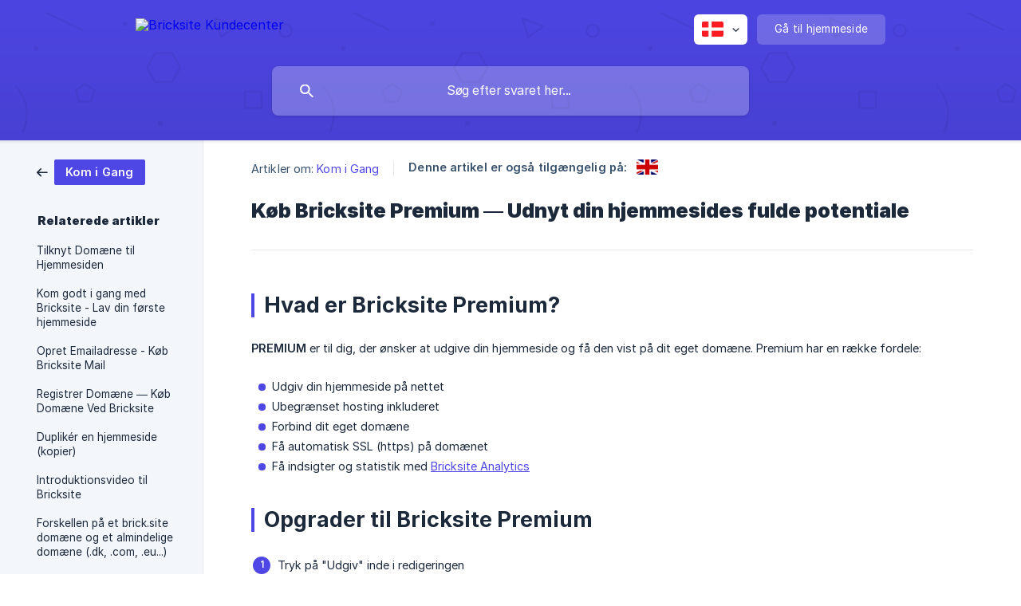

--- FILE ---
content_type: text/html; charset=utf-8
request_url: https://support.bricksite.io/da/article/kob-bricksite-premium-udnyt-din-hjemmesides-fulde-potentiale-131omdb/
body_size: 5411
content:
<!DOCTYPE html><html lang="da" dir="ltr"><head><meta http-equiv="Content-Type" content="text/html; charset=utf-8"><meta name="viewport" content="width=device-width, initial-scale=1"><meta property="og:locale" content="da"><meta property="og:site_name" content="Bricksite Kundecenter"><meta property="og:type" content="website"><link rel="icon" href="https://image.crisp.chat/avatar/website/bd7a5300-1d81-4c37-957c-d06662065fa9/512/?1768299223916" type="image/png"><link rel="apple-touch-icon" href="https://image.crisp.chat/avatar/website/bd7a5300-1d81-4c37-957c-d06662065fa9/512/?1768299223916" type="image/png"><meta name="msapplication-TileColor" content="#4E46E5"><meta name="msapplication-TileImage" content="https://image.crisp.chat/avatar/website/bd7a5300-1d81-4c37-957c-d06662065fa9/512/?1768299223916"><style type="text/css">*::selection {
  background: rgba(78, 70, 229, .2);
}

.csh-theme-background-color-default {
  background-color: #4E46E5;
}

.csh-theme-background-color-light {
  background-color: #F3F6FB;
}

.csh-theme-background-color-light-alpha {
  background-color: rgba(243, 246, 251, .4);
}

.csh-button.csh-button-accent {
  background-color: #4E46E5;
}

.csh-article .csh-article-content article a {
  color: #4E46E5;
}

.csh-article .csh-article-content article .csh-markdown.csh-markdown-title.csh-markdown-title-h1 {
  border-color: #4E46E5;
}

.csh-article .csh-article-content article .csh-markdown.csh-markdown-code.csh-markdown-code-inline {
  background: rgba(78, 70, 229, .075);
  border-color: rgba(78, 70, 229, .2);
  color: #4E46E5;
}

.csh-article .csh-article-content article .csh-markdown.csh-markdown-list .csh-markdown-list-item:before {
  background: #4E46E5;
}</style><title>Køb Bricksite Premium — Udnyt din hjemmesides fulde potentiale
 | Bricksite Kundecenter</title><script type="text/javascript">window.$crisp = [];

CRISP_WEBSITE_ID = "bd7a5300-1d81-4c37-957c-d06662065fa9";

CRISP_RUNTIME_CONFIG = {
  locale : "da"
};

(function(){d=document;s=d.createElement("script");s.src="https://client.crisp.chat/l.js";s.async=1;d.getElementsByTagName("head")[0].appendChild(s);})();
</script><!-- Google tag (gtag.js) -->
<script async src="https://www.googletagmanager.com/gtag/js?id=G-HN2TR7CNLK"></script>
<script>
  window.dataLayer = window.dataLayer || [];
  function gtag(){dataLayer.push(arguments);}
  gtag('js', new Date());

  gtag('config', 'G-HN2TR7CNLK');
</script>

<script defer data-domain="support.bricksite.io" src="https://plausible.io/js/script.outbound-links.js"></script>
<script>window.plausible = window.plausible || function() { (window.plausible.q = window.plausible.q || []).push(arguments) }</script><meta name="description" content="Premium er til dig, der ønsker at gøre noget ud af din hjemmeside. Med Premium kan du fjerne alt Bricksite branding, tilknytte dit eget domæne m.v."><meta property="og:title" content="Køb Bricksite Premium — Udnyt din hjemmesides fulde potentiale"><meta property="og:description" content="Premium er til dig, der ønsker at gøre noget ud af din hjemmeside. Med Premium kan du fjerne alt Bricksite branding, tilknytte dit eget domæne m.v."><meta property="og:url" content="https://support.bricksite.io/da/article/kob-bricksite-premium-udnyt-din-hjemmesides-fulde-potentiale-131omdb/"><link rel="canonical" href="https://support.bricksite.io/da/article/kob-bricksite-premium-udnyt-din-hjemmesides-fulde-potentiale-131omdb/"><link rel="stylesheet" href="https://static.crisp.help/stylesheets/libs/libs.min.css?cca2211f2ccd9cb5fb332bc53b83aaf4c" type="text/css"/><link rel="stylesheet" href="https://static.crisp.help/stylesheets/site/common/common.min.css?ca10ef04f0afa03de4dc66155cd7f7cf7" type="text/css"/><link rel="stylesheet" href="https://static.crisp.help/stylesheets/site/article/article.min.css?cfcf77a97d64c1cccaf0a3f413d2bf061" type="text/css"/><script src="https://static.crisp.help/javascripts/libs/libs.min.js?c2b50f410e1948f5861dbca6bbcbd5df9" type="text/javascript"></script><script src="https://static.crisp.help/javascripts/site/common/common.min.js?c86907751c64929d4057cef41590a3137" type="text/javascript"></script><script src="https://static.crisp.help/javascripts/site/article/article.min.js?c482d30065e2a0039a69f04e84d9f3fc9" type="text/javascript"></script></head><body><header role="banner"><div class="csh-wrapper"><div class="csh-header-main"><a href="/da/" role="none" class="csh-header-main-logo"><img src="https://storage.crisp.chat/users/helpdesk/website/8c2322c7e96af000/logo-horisontal-hvid_tl1wjp.png" alt="Bricksite Kundecenter"></a><div role="none" class="csh-header-main-actions"><div data-expanded="false" role="none" onclick="CrispHelpdeskCommon.toggle_language()" class="csh-header-main-actions-locale"><div class="csh-header-main-actions-locale-current"><span data-country="dk" class="csh-flag"><span class="csh-flag-image"></span></span></div><ul><li><a href="/da/" data-current="true" role="none" class="csh-font-sans-medium"><span data-country="dk" class="csh-flag"><span class="csh-flag-image"></span></span>Danish</a></li><li><a href="/en/article/13egnu7/" data-current="false" role="none" class="csh-font-sans-regular"><span data-country="gb" class="csh-flag"><span class="csh-flag-image"></span></span>English</a></li></ul></div><a href="https://bricksite.io/" target="_blank" rel="noopener noreferrer" role="none" class="csh-header-main-actions-website"><span class="csh-header-main-actions-website-itself csh-font-sans-regular">Gå til hjemmeside</span></a></div><span class="csh-clear"></span></div><form action="/da/includes/search/" role="search" onsubmit="return false" data-target-suggest="/da/includes/suggest/" data-target-report="/da/includes/report/" data-has-emphasis="false" data-has-focus="false" data-expanded="false" data-pending="false" class="csh-header-search"><span class="csh-header-search-field"><input type="search" name="search_query" autocomplete="off" autocorrect="off" autocapitalize="off" maxlength="100" placeholder="Søg efter svaret her..." aria-label="Søg efter svaret her..." role="searchbox" onfocus="CrispHelpdeskCommon.toggle_search_focus(true)" onblur="CrispHelpdeskCommon.toggle_search_focus(false)" onkeydown="CrispHelpdeskCommon.key_search_field(event)" onkeyup="CrispHelpdeskCommon.type_search_field(this)" onsearch="CrispHelpdeskCommon.search_search_field(this)" class="csh-font-sans-regular"><span class="csh-header-search-field-autocomplete csh-font-sans-regular"></span><span class="csh-header-search-field-ruler"><span class="csh-header-search-field-ruler-text csh-font-sans-semibold"></span></span></span><div class="csh-header-search-results"></div></form></div><div data-tile="shapes" data-has-banner="false" class="csh-header-background csh-theme-background-color-default"></div></header><div id="body" class="csh-theme-background-color-light csh-body-full"><div class="csh-wrapper csh-wrapper-full csh-wrapper-large"><div class="csh-article"><aside role="complementary"><div class="csh-aside"><div class="csh-article-category csh-navigation"><a href="/da/category/kom-i-gang-1ehot4b/" role="link" class="csh-navigation-back csh-navigation-back-item"><span style="background-color: #4e46e5;" data-has-category="true" class="csh-category-badge csh-font-sans-medium">Kom i Gang</span></a></div><p class="csh-aside-title csh-text-wrap csh-font-sans-bold">Relaterede artikler</p><ul role="list"><li role="listitem"><a href="/da/article/tilknyt-domaene-til-hjemmesiden-p5eaka/" role="link" class="csh-aside-spaced csh-text-wrap csh-font-sans-regular">Tilknyt Domæne til Hjemmesiden</a></li><li role="listitem"><a href="/da/article/kom-godt-i-gang-med-bricksite-lav-din-forste-hjemmeside-1c4tk21/" role="link" class="csh-aside-spaced csh-text-wrap csh-font-sans-regular">Kom godt i gang med Bricksite - Lav din første hjemmeside</a></li><li role="listitem"><a href="/da/article/opret-emailadresse-kob-bricksite-mail-1lhbabw/" role="link" class="csh-aside-spaced csh-text-wrap csh-font-sans-regular">Opret Emailadresse - Køb Bricksite Mail</a></li><li role="listitem"><a href="/da/article/registrer-domaene-kob-domaene-ved-bricksite-sbluit/" role="link" class="csh-aside-spaced csh-text-wrap csh-font-sans-regular">Registrer Domæne — Køb Domæne Ved Bricksite</a></li><li role="listitem"><a href="/da/article/dupliker-en-hjemmeside-kopier-1lylvyl/" role="link" class="csh-aside-spaced csh-text-wrap csh-font-sans-regular">Duplikér en hjemmeside (kopier)</a></li><li role="listitem"><a href="/da/article/introduktionsvideo-til-bricksite-1xlepmz/" role="link" class="csh-aside-spaced csh-text-wrap csh-font-sans-regular">Introduktionsvideo til Bricksite</a></li><li role="listitem"><a href="/da/article/forskellen-pa-et-bricksite-domaene-og-et-almindelige-domaene-dk-com-eu-wi2rtb/" role="link" class="csh-aside-spaced csh-text-wrap csh-font-sans-regular">Forskellen på et brick.site domæne og et almindelige domæne (.dk, .com, .eu...)</a></li></ul></div></aside><div role="main" class="csh-article-content csh-article-content-split"><div class="csh-article-content-wrap"><article class="csh-text-wrap"><div role="heading" class="csh-article-content-header"><div class="csh-article-content-header-metas"><div class="csh-article-content-header-metas-category csh-font-sans-regular">Artikler om:<span> </span><a href="/da/category/kom-i-gang-1ehot4b/" role="link">Kom i Gang</a></div><span class="csh-article-content-header-metas-separator"></span><div class="csh-article-content-header-metas-alternates csh-font-sans-medium">Denne artikel er også tilgængelig på:<ul><li><a href="/en/article/13egnu7/" role="link" data-country="gb" class="csh-flag"><span class="csh-flag-image"></span></a></li></ul></div></div><h1 class="csh-font-sans-bold">Køb Bricksite Premium — Udnyt din hjemmesides fulde potentiale</h1></div><div role="article" class="csh-article-content-text csh-article-content-text-large"><h1 onclick="CrispHelpdeskCommon.go_to_anchor(this)" id="1-hvad-er-bricksite-premium" class="csh-markdown csh-markdown-title csh-markdown-title-h1 csh-font-sans-semibold"><span>Hvad er Bricksite Premium?</span></h1><p><br></p><p><b><strong style="white-space:pre-wrap" class="csh-markdown csh-markdown-bold csh-font-sans-medium">PREMIUM</strong></b><span> er til dig, der ønsker at udgive din hjemmeside og få den vist på dit eget domæne. Premium har en række fordele:</span></p><p><br></p><ul class="csh-markdown csh-markdown-list csh-markdown-list-unordered"><li value="1" class="csh-markdown csh-markdown-list-item"><span>Udgiv din hjemmeside på nettet</span></li><li value="2" class="csh-markdown csh-markdown-list-item"><span>Ubegrænset hosting inkluderet</span></li><li value="3" class="csh-markdown csh-markdown-list-item"><span>Forbind dit eget domæne</span></li><li value="4" class="csh-markdown csh-markdown-list-item"><span>Få automatisk SSL (https) på domænet</span></li><li value="5" class="csh-markdown csh-markdown-list-item"><span>Få indsigter og statistik med </span><a class="csh-markdown csh-markdown-link csh-markdown-link-text" target="_self" href="/da/article/bricksite-analytics-cookie-fri-statistik-pa-din-hjemmeside-owtpfr/"><span>Bricksite Analytics</span></a></li></ul><p><br></p><h1 onclick="CrispHelpdeskCommon.go_to_anchor(this)" id="1-opgrader-til-bricksite-premium" class="csh-markdown csh-markdown-title csh-markdown-title-h1 csh-font-sans-semibold"><span>Opgrader til Bricksite Premium</span></h1><p><br></p><ol class="csh-markdown csh-markdown-list csh-markdown-list-ordered"><li value="1" class="csh-markdown csh-markdown-list-item"><span>Tryk på "Udgiv" inde i redigeringen</span></li></ol><p><br></p><p><span class="csh-markdown csh-markdown-image" data-label="Klik på knappen &quot;Udgiv&quot;"><img src="https://storage.crisp.chat/users/helpdesk/website/8c2322c7e96af000/image_ya337i.png" alt="Klik på knappen &quot;Udgiv&quot;" loading="lazy"></span></p><p><br></p><span class="csh-markdown csh-markdown-emphasis csh-font-sans-medium" data-type="|"><b><strong style="white-space:pre-wrap" class="csh-markdown csh-markdown-bold csh-font-sans-medium">Eller</strong></b><span> </span><a class="csh-markdown csh-markdown-link csh-markdown-link-text" rel="noopener noreferrer" target="_blank" href="https://app.bricksite.io/upgrade"><span>klik her</span></a><span> for at gå direkte til opgraderingen.</span></span><p><br></p><ol class="csh-markdown csh-markdown-list csh-markdown-list-ordered" start="2"><li value="2" class="csh-markdown csh-markdown-list-item"><span>Vælg om du ønsker et domæne</span></li></ol><p><br></p><p><span class="csh-markdown csh-markdown-image" data-label="Vælg om du ønsker at registrere et domæne, eller springe over. Dette kan altid gøres senere"><img src="https://storage.crisp.chat/users/helpdesk/website/8c2322c7e96af000/image_9xvlw3.png" alt="Vælg om du ønsker at registrere et domæne, eller springe over. Dette kan altid gøres senere" loading="lazy"></span></p><p><br></p><ol class="csh-markdown csh-markdown-list csh-markdown-list-ordered" start="3"><li value="3" class="csh-markdown csh-markdown-list-item"><span>Vælg din ønskede periode for dit Premium abonnement.</span></li></ol><p><br></p><p><span class="csh-markdown csh-markdown-image" data-label="NB! Priserne kan være ændret siden vejledningen blev opdateret"><img src="https://storage.crisp.chat/users/helpdesk/website/8c2322c7e96af000/image_4qqeka.png" alt="NB! Priserne kan være ændret siden vejledningen blev opdateret" loading="lazy"></span></p><p><br></p><ol class="csh-markdown csh-markdown-list csh-markdown-list-ordered" start="4"><li value="4" class="csh-markdown csh-markdown-list-item"><span>Indtast dine oplysninger og betalingsoplysninger, eller vælg fra listen, såfremt disse allerede er indtastet.</span></li></ol><p><br></p><ol class="csh-markdown csh-markdown-list csh-markdown-list-ordered" start="5"><li value="5" class="csh-markdown csh-markdown-list-item"><span>Gennemfør betalingen.</span></li></ol><p><br></p><span class="csh-markdown csh-markdown-emphasis csh-font-sans-medium" data-type="|"><span>Dit betalingskort skal være aktiveret med 3D Secure, hvis du er bosiddende i EU/EØS. Kontakt din kortudsteder eller Kundeservice ved spørgsmål.</span></span><p><br></p><ol class="csh-markdown csh-markdown-list csh-markdown-list-ordered" start="6"><li value="6" class="csh-markdown csh-markdown-list-item"><span> Når betalingen går igennem, vil dit domæne allerede være tilknyttet din hjemmeside.</span></li></ol><p><br></p><p><span class="csh-markdown csh-markdown-image" data-label="Når betalingen gennemføres, har vi allerede klaret opsætningen for dig"><img src="https://storage.crisp.chat/users/helpdesk/website/8c2322c7e96af000/image_1qj4hks.png" alt="Når betalingen gennemføres, har vi allerede klaret opsætningen for dig" loading="lazy"></span></p><p><br></p><ol class="csh-markdown csh-markdown-list csh-markdown-list-ordered" start="7"><li value="7" class="csh-markdown csh-markdown-list-item"><span> Hvis dit domæne ikke er tilknyttet automatisk, kan du </span><a class="csh-markdown csh-markdown-link csh-markdown-link-text" target="_self" href="/da/article/forbind-dit-eget-domaene-til-hjemmesiden-198rkkh/"><span>forbinde dit domæne ved at følge denne vejledning</span></a></li></ol><span class="csh-markdown csh-markdown-line csh-article-content-separate csh-article-content-separate-top"></span><p class="csh-article-content-updated csh-text-wrap csh-font-sans-light">Opdateret den: 28/08/2024</p><span class="csh-markdown csh-markdown-line csh-article-content-separate csh-article-content-separate-bottom"></span></div></article><section data-has-answer="false" role="none" class="csh-article-rate"><div class="csh-article-rate-ask csh-text-wrap"><p class="csh-article-rate-title csh-font-sans-medium">Hjalp denne artikel dig?</p><ul><li><a href="#" role="button" aria-label="Ja" onclick="CrispHelpdeskArticle.answer_feedback(true); return false;" class="csh-button csh-button-grey csh-button-small csh-font-sans-medium">Ja</a></li><li><a href="#" role="button" aria-label="Nej" onclick="CrispHelpdeskArticle.answer_feedback(false); return false;" class="csh-button csh-button-grey csh-button-small csh-font-sans-medium">Nej</a></li></ul></div><div data-is-open="false" class="csh-article-rate-feedback-wrap"><div data-had-error="false" class="csh-article-rate-feedback-container"><form action="https://support.bricksite.io/da/article/kob-bricksite-premium-udnyt-din-hjemmesides-fulde-potentiale-131omdb/feedback/" method="post" onsubmit="CrispHelpdeskArticle.send_feedback_comment(this); return false;" data-is-locked="false" class="csh-article-rate-feedback"><p class="csh-article-rate-feedback-title csh-font-sans-bold">Del din feedback</p><textarea name="feedback_comment" cols="1" rows="1" maxlength="200" placeholder="Forklar hvad du synes om denne artikel ..." onkeyup="CrispHelpdeskArticle.type_feedback_comment(event)" class="csh-article-rate-feedback-field csh-font-sans-regular"></textarea><div class="csh-article-rate-feedback-actions"><button type="submit" role="button" aria-label="Send feedback" data-action="send" class="csh-button csh-button-accent csh-font-sans-medium">Send feedback</button><a href="#" role="button" aria-label="Annuller" onclick="CrispHelpdeskArticle.cancel_feedback_comment(); return false;" data-action="cancel" class="csh-button csh-button-grey csh-font-sans-medium">Annuller</a></div></form></div></div><div data-is-satisfied="true" class="csh-article-rate-thanks"><p class="csh-article-rate-title csh-article-rate-thanks-title csh-font-sans-semibold">Tak!</p><div class="csh-article-rate-thanks-smiley csh-article-rate-thanks-smiley-satisfied"><span data-size="large" data-name="blushing" class="csh-smiley"></span></div><div class="csh-article-rate-thanks-smiley csh-article-rate-thanks-smiley-dissatisfied"><span data-size="large" data-name="thumbs-up" class="csh-smiley"></span></div></div></section></div></div></div></div></div><footer role="contentinfo"><div class="csh-footer-ask"><div class="csh-wrapper"><div class="csh-footer-ask-text"><p class="csh-footer-ask-text-title csh-text-wrap csh-font-sans-bold">Kan du ikke finde det, du leder efter?</p><p class="csh-footer-ask-text-label csh-text-wrap csh-font-sans-regular">Chat med os eller send os en email.</p></div><ul class="csh-footer-ask-buttons"><li><a aria-label="Chat med os" href="#" role="button" onclick="CrispHelpdeskCommon.open_chatbox(); return false;" class="csh-button csh-button-accent csh-button-icon-chat csh-button-has-left-icon csh-font-sans-regular">Chat med os</a></li><li><a aria-label="Send os en email" href="mailto:support@bricksite.com" role="button" class="csh-button csh-button-accent csh-button-icon-email csh-button-has-left-icon csh-font-sans-regular">Send os en email</a></li></ul></div></div><div class="csh-footer-copyright csh-footer-copyright-separated"><div class="csh-wrapper"><span class="csh-footer-copyright-brand"><span class="csh-font-sans-regular">© 2026</span><img src="https://storage.crisp.chat/users/helpdesk/website/8c2322c7e96af000/logo-horisontal-hvidtl1wjp_qoip53.png" alt="Bricksite Kundecenter"></span></div></div></footer></body></html>